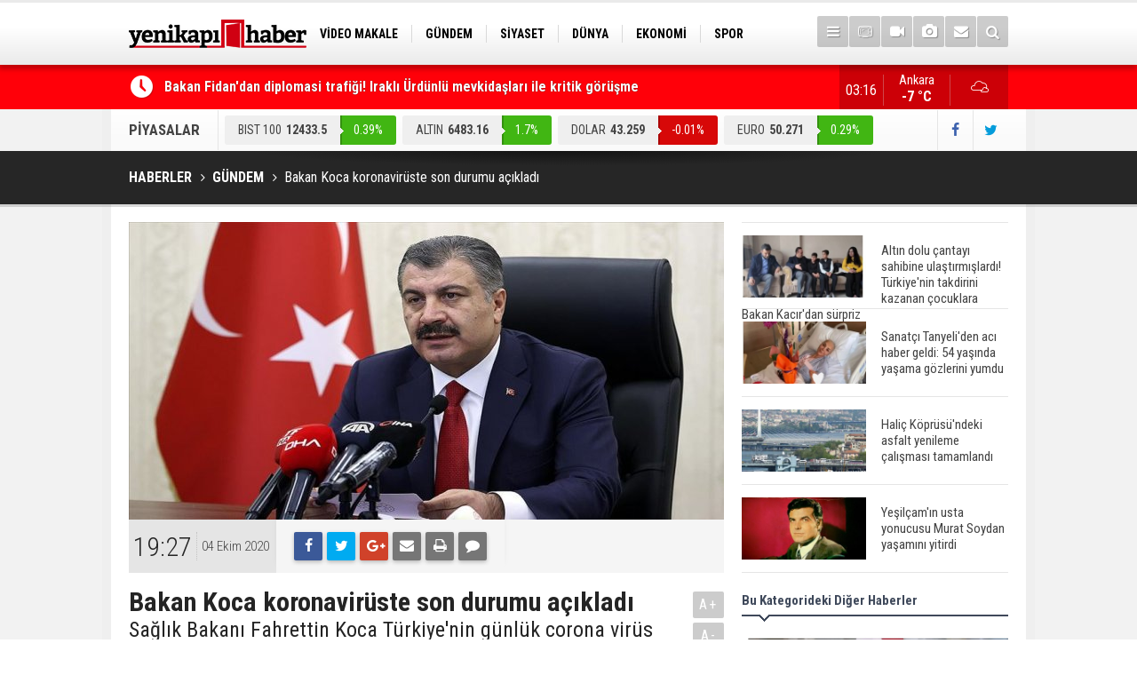

--- FILE ---
content_type: text/html; charset=UTF-8
request_url: https://yenikapihaber.com/bakan-koca-koronaviruste-son-durumu-acikladi-156626h.htm
body_size: 7213
content:
<!DOCTYPE html>
<html lang="tr" itemscope itemtype="http://schema.org/NewsArticle">
<head>
<base href="https://yenikapihaber.com/" target="_self"/>
<meta http-equiv="Content-Type" content="text/html; charset=UTF-8" />
<meta http-equiv="Content-Language" content="tr" />
<meta name="viewport" content="width=device-width,initial-scale=1,minimum-scale=1,maximum-scale=1,user-scalable=0" />
<link rel="icon" href="/favicon.ico"> 
<meta http-equiv="Refresh" content="300" />
<title>Bakan Koca koronavirüste son durumu açıkladı</title>
<meta name="description" content="Sağlık Bakanı Fahrettin Koca Türkiye&#039;nin günlük corona virüs tablosunu açıkladı." />
<meta name="apple-itunes-app" content="app-id=1204177415" />
<meta name="google-play-app" content="app-id=com.cmbilisim.cmnews.yenikapihaber" />
<link rel="canonical" href="https://yenikapihaber.com/bakan-koca-koronaviruste-son-durumu-acikladi-156626h.htm" />
<link rel="amphtml" href="https://yenikapihaber.com/service/amp/bakan-koca-koronaviruste-son-durumu-acikladi-156626h.htm">
<link rel="image_src" type="image/jpeg" href="https://yenikapihaber.com/d/news/104401.jpg" />
<meta name="DC.date.issued" content="2020-10-04T19:30:18+03:00" />
<meta property="og:type" content="article" />
<meta property="og:site_name" content="YeniKapıHaber" />
<meta property="og:url" content="https://yenikapihaber.com/bakan-koca-koronaviruste-son-durumu-acikladi-156626h.htm" />
<meta property="og:title" content="Bakan Koca koronavirüste son durumu açıkladı" />
<meta property="og:description" content="Sağlık Bakanı Fahrettin Koca Türkiye&#039;nin günlük corona virüs tablosunu açıkladı." />
<meta property="og:image" content="https://yenikapihaber.com/d/news/104401.jpg" />
<meta property="og:image:width" content="880" />
<meta property="og:image:height" content="440" />
<meta name="twitter:card" content="summary_large_image">
<meta name="twitter:image" content="https://yenikapihaber.com/d/news/104401.jpg" />
<meta name="twitter:site" content="@YenikapiHaber">
<meta name="twitter:url" content="https://yenikapihaber.com/bakan-koca-koronaviruste-son-durumu-acikladi-156626h.htm">
<meta name="twitter:title" content="Bakan Koca koronavirüste son durumu açıkladı" />
<meta name="twitter:description" content="Sağlık Bakanı Fahrettin Koca Türkiye&#039;nin günlük corona virüs tablosunu açıkladı." />
<meta itemprop="author" content="YeniKapıHaber" />
<meta itemprop="url" content="https://yenikapihaber.com/bakan-koca-koronaviruste-son-durumu-acikladi-156626h.htm" />
<meta itemprop="thumbnailUrl" content="https://yenikapihaber.com/d/news_t/104401.jpg" />
<meta itemprop="articleSection" content="Gündem" />
<meta itemprop="dateCreated" content="2020-10-04T19:30:18+03:00" />
<meta itemprop="dateModified" content="2020-10-04T19:30:18+03:00" />
<meta itemprop="mainEntityOfPage" content="https://yenikapihaber.com/bakan-koca-koronaviruste-son-durumu-acikladi-156626h.htm" />
<meta itemprop="headline" content="Bakan Koca koronavirüste son durumu açıkladı" />
<meta itemprop="image" content="https://yenikapihaber.com/d/news/104401.jpg" />
<meta itemprop="image" content="https://yenikapihaber.com/d/news/104401.jpg" />
<link href="https://yenikapihaber.com/s/style.css?181002.css" type="text/css" rel="stylesheet" />
<script type="text/javascript">var BURL="https://yenikapihaber.com/"; var SURL="https://yenikapihaber.com/s/"; var DURL="https://yenikapihaber.com/d/";</script>
<script type="text/javascript" src="https://yenikapihaber.com/s/function.js?1809251.js"></script>
<!-- Global site tag (gtag.js) - Google Analytics -->
<script async src="https://www.googletagmanager.com/gtag/js?id=UA-114279164-1"></script>
<script>
  window.dataLayer = window.dataLayer || [];
  function gtag(){dataLayer.push(arguments);}
  gtag('js', new Date());

  gtag('config', 'UA-114279164-1');
</script>

<meta name="google-site-verification" content="YuqWpeTdwOEUMBMvZRAPxurnE7Sl9mCuFNHvHc1Al3Y" />




<!--[if lt IE 9]>
<script src="https://oss.maxcdn.com/html5shiv/3.7.2/html5shiv.min.js"></script>
<script src="https://oss.maxcdn.com/respond/1.4.2/respond.min.js"></script>
<![endif]-->
</head>
<body class="body-main boxed">
<header class="base-header"><div class="container"><a class="logo" href="https://yenikapihaber.com/" rel="home"><img class="img-responsive" src="https://yenikapihaber.com/s/i/logo.png" alt="YeniKapıHaber" width="200" height="70" /></a><nav class="nav-top pull-left"><ul class="clearfix"><li class="parent"><a href="https://yenikapihaber.com/video-makale-haberleri-1164hk.htm" target="_self"><span>VİDEO MAKALE</span></a></li><li class="parent"><a href="https://yenikapihaber.com/gundem-haberleri-4hk.htm" target="_self"><span>GÜNDEM</span></a></li><li class="parent"><a href="https://yenikapihaber.com/siyaset-haberleri-18hk.htm" target="_self"><span>SİYASET</span></a></li><li class="parent"><a href="https://yenikapihaber.com/dunya-haberleri-7hk.htm" target="_self"><span>DÜNYA</span></a></li><li class="parent"><a href="https://yenikapihaber.com/ekonomi-haberleri-6hk.htm" target="_self"><span>EKONOMİ</span></a></li><li class="parent"><a href="https://yenikapihaber.com/spor-haberleri-3hk.htm" target="_self"><span>SPOR</span></a></li><li class="parent"><a href="https://yenikapihaber.com/bilim-teknoloji-haberleri-9hk.htm" target="_self"><span>BİLİM-TEKNOLOJİ</span></a></li><li class="parent"><a href="https://yenikapihaber.com/egitim-haberleri-2hk.htm" target="_self"><span>EĞİTİM</span></a></li><li class="parent"><a href="https://yenikapihaber.com/genel-haberleri-1hk.htm" target="_self"><span>GENEL</span></a></li></ul></nav><div class="nav-mini pull-right"><a href="javascript:;" class="toggle" id="menu_toggle" title="Menu" rel="self"><i class="icon-menu"></i></a><a href="https://yenikapihaber.com/tv-haber-kanallari-8s.htm" title="TV Haber Kanalları"><i class="icon-tv"></i></a><a href="https://yenikapihaber.com/video-galeri.htm" title="Web TV"><i class="icon-videocam"></i></a><a href="https://yenikapihaber.com/foto-galeri.htm" title="Foto Galeri"><i class="icon-camera"></i></a><a href="https://yenikapihaber.com/contact.php" title="İletişim"><i class="icon-mail-alt"></i></a><a href="https://yenikapihaber.com/search_result.php" title="Site içi arama"><i class="icon-search"></i></a></div><div id="menu"><ul class="topics clearfix"><li><span>Kategoriler</span><ul><li><a href="https://yenikapihaber.com/15-temmuz-haberleri-1160hk.htm" target="_self">15 Temmuz</a></li><li><a href="https://yenikapihaber.com/bilim-teknoloji-haberleri-9hk.htm" target="_self">Bilim-Teknoloji</a></li><li><a href="https://yenikapihaber.com/dunya-haberleri-7hk.htm" target="_self">Dünya</a></li><li><a href="https://yenikapihaber.com/egitim-haberleri-2hk.htm" target="_self">Eğitim</a></li><li><a href="https://yenikapihaber.com/ekonomi-haberleri-6hk.htm" target="_self">Ekonomi</a></li><li><a href="https://yenikapihaber.com/genel-haberleri-1hk.htm" target="_self">Genel</a></li><li><a href="https://yenikapihaber.com/gundem-haberleri-4hk.htm" target="_self">Gündem</a></li><li><a href="https://yenikapihaber.com/kadin-haberleri-10hk.htm" target="_self">Kadın</a></li><li><a href="https://yenikapihaber.com/kultur-sanat-haberleri-11hk.htm" target="_self">Kültür Sanat</a></li><li><a href="https://yenikapihaber.com/magazin-haberleri-1161hk.htm" target="_self">Magazin</a></li><li><a href="https://yenikapihaber.com/ozel-haber-haberleri-12hk.htm" target="_self">Özel Haber</a></li><li><a href="https://yenikapihaber.com/saglik-haberleri-8hk.htm" target="_self">Sağlık</a></li><li><a href="https://yenikapihaber.com/siyaset-haberleri-18hk.htm" target="_self">Siyaset</a></li><li><a href="https://yenikapihaber.com/spor-haberleri-3hk.htm" target="_self">Spor</a></li><li><a href="https://yenikapihaber.com/turizm-ve-seyehat-haberleri-1163hk.htm" target="_self">Turizm ve Seyehat</a></li><li><a href="https://yenikapihaber.com/video-makale-haberleri-1164hk.htm" target="_self">Video Makale</a></li></ul></li><li><span>Foto Galeri</span><ul><li><a href="https://yenikapihaber.com/bilim-teknoloji-6gk.htm">Bilim-Teknoloji</a></li><li><a href="https://yenikapihaber.com/dunya-5gk.htm">Dünya</a></li><li><a href="https://yenikapihaber.com/ekonomi-7gk.htm">Ekonomi</a></li><li><a href="https://yenikapihaber.com/gazeteler-8gk.htm">Gazeteler</a></li><li><a href="https://yenikapihaber.com/genel-1gk.htm">Genel</a></li><li><a href="https://yenikapihaber.com/kultur-sanat-9gk.htm">Kültür Sanat</a></li><li><a href="https://yenikapihaber.com/siyaset-4gk.htm">Siyaset</a></li><li><a href="https://yenikapihaber.com/spor-2gk.htm">Spor</a></li><li><a href="https://yenikapihaber.com/yasam-3gk.htm">Yaşam</a></li></ul></li><li><span>Web TV</span><ul><li><a href="https://yenikapihaber.com/bilim-teknoloji-3vk.htm">Bilim-Teknoloji</a></li><li><a href="https://yenikapihaber.com/dunya-5vk.htm">Dünya</a></li><li><a href="https://yenikapihaber.com/genel-1vk.htm">Genel</a></li><li><a href="https://yenikapihaber.com/siyaset-4vk.htm">Siyaset</a></li><li><a href="https://yenikapihaber.com/spor-2vk.htm">Spor</a></li></ul></li><li><span>Diğer</span><ul><li><a href="https://yenikapihaber.com/yazarlar.htm">Yazarlar</a></li><li><a href="https://yenikapihaber.com/mansetler.htm">Manşetler</a></li><li><a href="https://yenikapihaber.com/gunun-haberleri.htm">Günün Haberleri</a></li><li><a href="https://yenikapihaber.com/gazete.htm">Gazete Manşetleri</a></li><li><a href="https://yenikapihaber.com/weather_report.php">Hava Durumu</a></li><li><a href="https://yenikapihaber.com/prayer.php">Namaz Vakitleri</a></li><li><a href="https://yenikapihaber.com/sitene-ekle.htm">Sitene Ekle</a></li><li><a href="https://yenikapihaber.com/contact.php">İletişim</a></li></ul></li></ul></div></div></header><main role="main"><div class="bar-lm"><div class="container"><div class="last-min pull-left"><ul class="owl-carousel"><li><a href="https://yenikapihaber.com/bakan-fidandan-diplomasi-trafigi-irakli-urdunlu-mevkidaslari-ile-kritik-gorusme-200986h.htm">Bakan Fidan'dan diplomasi trafiği! Iraklı Ürdünlü mevkidaşları ile kritik görüşme</a></li><li><a href="https://yenikapihaber.com/karnelerden-ataturk-kaldirildi-yalani-bakan-tekinden-chpye-asrin-hirsizligi-tepkisi-200985h.htm">''Karnelerden Atatürk kaldırıldı'' yalanı... Bakan Tekin'den CHP'ye ''asrın hırsızlığı'' tepkisi</a></li><li><a href="https://yenikapihaber.com/ateskes-katili-durduramiyor-gazzede-27-gunluk-bebek-soguktan-oldu-200984h.htm">Ateşkes katili durduramıyor! Gazze'de 27 günlük bebek soğuktan öldü</a></li><li><a href="https://yenikapihaber.com/bakan-yumaklidan-gurbetci-girisimcilere-markalasma-cagrisi-200983h.htm">Bakan Yumaklı'dan gurbetçi girişimcilere ''markalaşma'' çağrısı</a></li><li><a href="https://yenikapihaber.com/bakanlik-dugmeye-basti-fahis-fiyat-artislarina-gecit-yok-200982h.htm">Bakanlık düğmeye bastı... Fahiş fiyat artışlarına geçit yok</a></li><li><a href="https://yenikapihaber.com/resmi-gazetede-bugun-200981h.htm">Resmi Gazete'de Bugün</a></li><li><a href="https://yenikapihaber.com/gazete-mansetlerinde-yeni-gun-196898h.htm">Gazete manşetlerinde yeni gün...</a></li><li><a href="https://yenikapihaber.com/kremlin-sozcusu-peskov-kiev-yonetiminin-karar-verme-suresi-daraliyor-200980h.htm">Kremlin Sözcüsü Peskov: Kiev yönetiminin karar verme süresi daralıyor</a></li><li><a href="https://yenikapihaber.com/hizmet-uretim-endeksi-yuzde-4-artti-200979h.htm">Hizmet üretim endeksi yüzde 4 arttı</a></li><li><a href="https://yenikapihaber.com/borsa-15-ocak-persembe-gunune-dususle-basladi-200978h.htm">Borsa 15 Ocak Perşembe gününe düşüşle başladı</a></li></ul></div><a class="weather-info pull-right" href="https://yenikapihaber.com/hava-durumu.htm" title="Hava durumu"><span class="city">Ankara<span>-7 °C</span></span><span class="icon"><i class="icon-accu-8"></i></span></a><div class="clock pull-right"></div></div></div><div class="container"><div class="currency-bar clearfix"><h2>PİYASALAR</h2><ul class="clearfix"><li class="up"><span>BIST 100</span><span class="v">12433.5</span><span class="p">0.39%</span></li><li class="up"><span>ALTIN</span><span class="v">6483.16</span><span class="p">1.7%</span></li><li class="down"><span>DOLAR</span><span class="v">43.259</span><span class="p">-0.01%</span></li><li class="up"><span>EURO</span><span class="v">50.271</span><span class="p">0.29%</span></li><li class="up"><span>STERLİN</span><span class="v">57.821</span><span class="p">0.04%</span></li></ul><div class="s"><a href="https://www.facebook.com/haberyenikapi/" rel="nofollow" target="_blank" title="Facebook ile takip et"><i class="icon-facebook"></i></a><a href="https://twitter.com/YenikapiHaber" rel="nofollow" target="_blank" title="Twitter ile takip et"><i class="icon-twitter"></i></a></div></div></div><div class="page-title"><div class="container"><ol itemscope itemtype="http://schema.org/BreadcrumbList">
<li itemscope itemtype="http://schema.org/ListItem" itemprop="itemListElement"><a itemprop="item" href="https://yenikapihaber.com/"><h1 itemprop="name">HABERLER</h1></a></li>
<li itemscope itemtype="http://schema.org/ListItem" itemprop="itemListElement"><a itemprop="item" href="https://yenikapihaber.com/gundem-haberleri-4hk.htm"><h2 itemprop="name">GÜNDEM</h2></a></li>
<li itemscope itemtype="http://schema.org/ListItem" itemprop="itemListElement"><span itemprop="name">Bakan Koca koronavirüste son durumu açıkladı</span></li></ol></div></div><div class="offset-top"></div><div class="page-inner"><div class="container clearfix"><div class="page-content"><div id="news-156626" data-order="1" data-id="156626" data-title="Bakan Koca koronavirüste son durumu açıkladı" data-url="https://yenikapihaber.com/bakan-koca-koronaviruste-son-durumu-acikladi-156626h.htm"><div class="imgc image"><img src="https://yenikapihaber.com/d/news/104401.jpg" alt="Bakan Koca koronavirüste son durumu açıkladı" /></div><aside class="article-side clearfix"><div class="content-date" itemprop="datePublished" content="2020-10-04T19:27:00+03:00"><span class="p1">19:27</span><span class="p2">04 Ekim 2020</span></div><div class="content-tools bookmark-block" data-type="1" data-twitter="YenikapiHaber"><a class="icon-mail-alt" rel="nofollow" href="javascript:void(0)" onclick="return openPopUp_520x390('https://yenikapihaber.com/send_to_friend.php?type=1&amp;id=156626');" title="Arkadaşına Gönder"></a><a class="icon-print" rel="nofollow" href="javascript:void(0)" onclick="return openPopUp_670x500('https://yenikapihaber.com/print.php?type=1&amp;id=156626')" title="Yazdır"></a><span class="icon-comment" onclick="$.scrollTo('#comment_form_156626', 600);" title="Yorum Yap"></span></div></aside><article class="news-detail clearfix"><div class="content-heading"><h1 class="content-title" itemprop="name">Bakan Koca koronavirüste son durumu açıkladı</h1><h2 class="content-description" itemprop="description"><summary>Sağlık Bakanı Fahrettin Koca Türkiye'nin günlük corona virüs tablosunu açıkladı.</summary></h2><div class="text-size"><span onclick="changeFontSize('.text-content', 'u');" title="Yazıyı büyüt">A+</span><span onclick="changeFontSize('.text-content', 'd');" title="Yazıyı küçült">A-</span></div></div><div itemprop="articleBody" class="text-content"><p><strong>Bakan Koca yaptığı açıklamada şu ifadelere yer verdi:</strong></p><p>Bugün yapılan 104.402 test sonucunda 1.429 yeni hasta tespit edildi. Ağır hasta sayımız 1.475. Rehavete kapılmamalı ve tedbiri elden bırakmamalıyız. Birlikte tedbirlere uyarak virüse fırsat vermemeliyiz. Birlik olursak kazanan biz oluruz.</p><p><img alt="4kez7_1601828399_6404.jpg" height="275" src="https://yenikapihaber.com/d/other/4kez7_1601828399_6404.jpg" width="600" /></p></div></article><div class="middle_sub_page_title"><span>Önceki ve Sonraki Haberler</span></div><div class="news-other-nav clearfix"><a class="next" href="https://yenikapihaber.com/erdogan-israil-basbakani-netanyahuyu-kabul-etti-190000h.htm" rel="next"><i class="icon-angle-right"></i><img class="img-responsive" src="https://yenikapihaber.com/d/news/92365.jpg" alt="Erdoğan, İsrail Başbakanı Netanyahu&#039;yu kabul etti" /><span class="t">Erdoğan, İsrail Başbakanı Netanyahu'yu kabul etti</span></a></div><section class="comment-block"><h1 class="caption"><span>HABERE</span> YORUM KAT</h1><div class="comment_add clearfix"><form method="post" id="comment_form_156626" onsubmit="return addComment(this, 1, 156626);"><textarea name="comment_content" class="comment_content" rows="6" placeholder="YORUMUNUZ" maxlength="500"></textarea><input type="hidden" name="reply" value="0" /><span class="reply_to"></span><input type="text" name="member_name" class="member_name" placeholder="AD-SOYAD" /><input type="submit" name="comment_submit" class="comment_submit" value="YORUMLA" /></form><div class="info"><b>UYARI:</b> Küfür, hakaret, rencide edici cümleler veya imalar, inançlara saldırı içeren, imla kuralları ile yazılmamış,<br /> Türkçe karakter kullanılmayan ve büyük harflerle yazılmış yorumlar onaylanmamaktadır.</div></div></section><div id="fb-comments-156626" class="fb-comments" data-href="https://yenikapihaber.com/bakan-koca-koronaviruste-son-durumu-acikladi-156626h.htm" data-width="100%" data-numposts="5" data-colorscheme="light"></div></div></div><aside class="base-side clearfix"><div class="headline-side"><ul class="row ms-row-fit show-scroll"><li class="col-xs-12 col-ms-6 col-sm-6 col-md-12"><a href="https://yenikapihaber.com/altin-dolu-cantayi-sahibine-ulastirmislardi-turkiyenin-takdirini-kazanan-cocuklara-b-200924h.htm"><span class="i imgc"><img src="https://yenikapihaber.com/d/news_t/141161.jpg" alt="Altın dolu çantayı sahibine ulaştırmışlardı! Türkiye&#039;nin takdirini kazanan çocuklara Bakan Kacır&#039;dan sürpriz" width="140" height="70" /></span><span class="t">Altın dolu çantayı sahibine ulaştırmışlardı! Türkiye'nin takdirini kazanan çocuklara Bakan Kacır'dan sürpriz</span></a></li><li class="col-xs-12 col-ms-6 col-sm-6 col-md-12"><a href="https://yenikapihaber.com/sanatci-tanyeliden-aci-haber-geldi-54-yasinda-yasama-gozlerini-yumdu-199614h.htm"><span class="i imgc"><img src="https://yenikapihaber.com/d/news_t/139806.jpg" alt="Sanatçı Tanyeli&#039;den acı haber geldi: 54 yaşında yaşama gözlerini yumdu" width="140" height="70" /></span><span class="t">Sanatçı Tanyeli'den acı haber geldi: 54 yaşında yaşama gözlerini yumdu</span></a></li><li class="col-xs-12 col-ms-6 col-sm-6 col-md-12"><a href="https://yenikapihaber.com/halic-koprusundeki-asfalt-yenileme-calismasi-tamamlandi-197777h.htm"><span class="i imgc"><img src="https://yenikapihaber.com/d/news_t/37330.jpg" alt="Haliç Köprüsü&#039;ndeki asfalt yenileme çalışması tamamlandı" width="140" height="70" /></span><span class="t">Haliç Köprüsü'ndeki asfalt yenileme çalışması tamamlandı</span></a></li><li class="col-xs-12 col-ms-6 col-sm-6 col-md-12"><a href="https://yenikapihaber.com/yesilcamin-usta-yonucusu-murat-soydan-yasamini-yitirdi-197144h.htm"><span class="i imgc"><img src="https://yenikapihaber.com/d/news_t/137551.jpg" alt="Yeşilçam&#039;ın usta yonucusu Murat Soydan yaşamını yitirdi" width="140" height="70" /></span><span class="t">Yeşilçam'ın usta yonucusu Murat Soydan yaşamını yitirdi</span></a></li><li class="col-xs-12 col-ms-6 col-sm-6 col-md-12"><a href="https://yenikapihaber.com/meral-aksener-ile-musavat-dervisoglu-cenazede-goruntulendi-196941h.htm"><span class="i imgc"><img src="https://yenikapihaber.com/d/news_t/137417.jpg" alt="Meral Akşener ile Müsavat Dervişoğlu cenazede görüntülendi" width="140" height="70" /></span><span class="t">Meral Akşener ile Müsavat Dervişoğlu cenazede görüntülendi</span></a></li><li class="col-xs-12 col-ms-6 col-sm-6 col-md-12"><a href="https://yenikapihaber.com/29-mayis-okullar-tatil-mi-196760h.htm"><span class="i imgc"><img src="https://yenikapihaber.com/d/news_t/137298.jpg" alt="29 Mayıs okullar tatil mi?" width="140" height="70" /></span><span class="t">29 Mayıs okullar tatil mi?</span></a></li><li class="col-xs-12 col-ms-6 col-sm-6 col-md-12"><a href="https://yenikapihaber.com/bilim-kurgu-gerceklesiyor-dondurulmus-insanlari-hayata-dondurecek-kesif-196501h.htm"><span class="i imgc"><img src="https://yenikapihaber.com/d/news_t/137147.jpg" alt="Bilim kurgu gerçekleşiyor... Dondurulmuş insanları hayata döndürecek keşif" width="140" height="70" /></span><span class="t">Bilim kurgu gerçekleşiyor... Dondurulmuş insanları hayata döndürecek keşif</span></a></li><li class="col-xs-12 col-ms-6 col-sm-6 col-md-12"><a href="https://yenikapihaber.com/unlu-turkucu-mahmut-tuncer-estetik-operasyon-gecirdi-son-hali-gundem-oldu-196120h.htm"><span class="i imgc"><img src="https://yenikapihaber.com/d/news_t/136886.jpg" alt="Ünlü türkücü Mahmut Tuncer estetik operasyon geçirdi: Son hali gündem oldu" width="140" height="70" /></span><span class="t">Ünlü türkücü Mahmut Tuncer estetik operasyon geçirdi: Son hali gündem oldu</span></a></li><li class="col-xs-12 col-ms-6 col-sm-6 col-md-12"><a href="https://yenikapihaber.com/yerli-turist-2297-milyar-lira-seyahat-harcamasi-yapti-196012h.htm"><span class="i imgc"><img src="https://yenikapihaber.com/d/news_t/136845.jpg" alt="Yerli turist 229,7 milyar lira seyahat harcaması yaptı" width="140" height="70" /></span><span class="t">Yerli turist 229,7 milyar lira seyahat harcaması yaptı</span></a></li><li class="col-xs-12 col-ms-6 col-sm-6 col-md-12"><a href="https://yenikapihaber.com/gazzedeki-saglik-bakanligi-duyurdu-vahsetin-pencesinde-2-salgin-vaka-tespit-edildi-196008h.htm"><span class="i imgc"><img src="https://yenikapihaber.com/d/news_t/136841.jpg" alt="Gazze&#039;deki Sağlık Bakanlığı duyurdu: Vahşetin pençesinde 2 salgın vaka tespit edildi" width="140" height="70" /></span><span class="t">Gazze'deki Sağlık Bakanlığı duyurdu: Vahşetin pençesinde 2 salgın vaka tespit edildi</span></a></li></ul></div><div class="side-content news-side-list"><div class="side-caption-2"><span>Bu Kategorideki Diğer Haberler</span></div><div class="row ms-row-fit"><a class="col-xs-12 col-ms-6 col-sm-6 col-md-12" href="https://yenikapihaber.com/bakan-fidandan-diplomasi-trafigi-irakli-urdunlu-mevkidaslari-ile-kritik-gorusme-200986h.htm"><img class="img-responsive" src="https://yenikapihaber.com/d/news/141225.jpg" alt="Bakan Fidan&#039;dan diplomasi trafiği! Iraklı Ürdünlü mevkidaşları ile kritik görüşme" /><span class="t">Bakan Fidan'dan diplomasi trafiği! Iraklı Ürdünlü mevkidaşları ile kritik görüşme</span></a><a class="col-xs-12 col-ms-6 col-sm-6 col-md-12" href="https://yenikapihaber.com/karnelerden-ataturk-kaldirildi-yalani-bakan-tekinden-chpye-asrin-hirsizligi-tepkisi-200985h.htm"><img class="img-responsive" src="https://yenikapihaber.com/d/news/141224.jpg" alt="&#039;&#039;Karnelerden Atatürk kaldırıldı&#039;&#039; yalanı... Bakan Tekin&#039;den CHP&#039;ye &#039;&#039;asrın hırsızlığı&#039;&#039; tepkisi" /><span class="t">''Karnelerden Atatürk kaldırıldı'' yalanı... Bakan Tekin'den CHP'ye ''asrın hırsızlığı'' tepkisi</span></a><a class="col-xs-12 col-ms-6 col-sm-6 col-md-12" href="https://yenikapihaber.com/bakan-yumaklidan-gurbetci-girisimcilere-markalasma-cagrisi-200983h.htm"><img class="img-responsive" src="https://yenikapihaber.com/d/news/141222.jpg" alt="Bakan Yumaklı&#039;dan gurbetçi girişimcilere &#039;&#039;markalaşma&#039;&#039; çağrısı" /><span class="t">Bakan Yumaklı'dan gurbetçi girişimcilere ''markalaşma'' çağrısı</span></a><a class="col-xs-12 col-ms-6 col-sm-6 col-md-12" href="https://yenikapihaber.com/bakanlik-dugmeye-basti-fahis-fiyat-artislarina-gecit-yok-200982h.htm"><img class="img-responsive" src="https://yenikapihaber.com/d/news/141221.jpg" alt="Bakanlık düğmeye bastı... Fahiş fiyat artışlarına geçit yok" /><span class="t">Bakanlık düğmeye bastı... Fahiş fiyat artışlarına geçit yok</span></a><a class="col-xs-12 col-ms-6 col-sm-6 col-md-12" href="https://yenikapihaber.com/resmi-gazetede-bugun-200981h.htm"><img class="img-responsive" src="https://yenikapihaber.com/d/news/141220.jpg" alt="Resmi Gazete&#039;de Bugün" /><span class="t">Resmi Gazete'de Bugün</span></a></div></div></aside></div></div></main><footer class="base-footer"><div class="container"><a class="logo" href="https://yenikapihaber.com/" rel="home"><img class="img-responsive" src="https://yenikapihaber.com/s/i/logo-footer.png" alt="YeniKapıHaber" width="200" height="70" /></a><ul class="nav-footer"><li class="parent"><a href="https://yenikapihaber.com/./" target="_self">Ana Sayfa</a></li><li class="parent"><a href="https://yenikapihaber.com/kunye-s.htm" target="_self">Künye</a></li><li class="parent"><a href="https://yenikapihaber.com/contact.php" target="_self">İletişim</a></li><li class="parent"><a href="https://yenikapihaber.com/rss/" target="_self">RSS</a></li><li class="parent"><a href="https://yenikapihaber.com/kampanyalar-haberleri-1162hk.htm" target="_self">Kampanyalar</a></li></ul><div class="nav-social"><a href="https://www.facebook.com/haberyenikapi/" rel="nofollow" target="_blank" title="Facebook ile takip et"><i class="icon-facebook"></i></a><a href="https://twitter.com/YenikapiHaber" rel="nofollow" target="_blank" title="Twitter ile takip et"><i class="icon-twitter"></i></a><a href="https://yenikapihaber.com/rss/" target="_blank" title="RSS, News Feed, Haber Beslemesi"><i class="icon-rss"></i></a><a href="https://yenikapihaber.com/member_login.php" title="Üye girişi"><i class="icon-lock"></i></a><a href="https://yenikapihaber.com/search_result.php" title="Site içi arama"><i class="icon-search"></i></a></div><div class="info" itemprop="publisher" itemscope itemtype="https://schema.org/Organization">Tüm Hakları Saklıdır &copy; 2016 <h1 itemprop="name">YeniKapıHaber</h1> &nbsp;|&nbsp; <span itemprop="telephone">0(312) 446 85 85</span> &nbsp;|&nbsp; <span class="cm-sign"><a href="https://www.cmbilisim.com/haber-portali-20s.htm" target="_blank" title="CMNews Haber Portalı Scripti">Haber Scripti</a><i class="icon-cm" title="CM Bilişim Teknolojileri"></i></span><div itemprop="logo" itemscope itemtype="https://schema.org/ImageObject"><meta itemprop="url" content="https://yenikapihaber.com/s/i/logo.png"><meta itemprop="width" content="200"><meta itemprop="height" content="70"></div></div><div class="back-to-top"><i class="icon-up-open"></i></div><div class="nav-ql"><ul class="clearfix"></ul></div><div class="footer-news"><h2><a href="https://yenikapihaber.com/gunun-haberleri.htm">Günün Öne Çıkan Haberleri</a></h2><ul class="clearfix"><li><a class="icon-angle-right" href="https://yenikapihaber.com/gazete-mansetlerinde-yeni-gun-196898h.htm">Gazete manşetlerinde yeni gün...</a></li><li><a class="icon-angle-right" href="https://yenikapihaber.com/resmi-gazetede-bugun-200981h.htm">Resmi Gazete'de Bugün</a></li><li><a class="icon-angle-right" href="https://yenikapihaber.com/karnelerden-ataturk-kaldirildi-yalani-bakan-tekinden-chpye-asrin-hirsizligi-tepkisi-200985h.htm">''Karnelerden Atatürk kaldırıldı'' yalanı... Bakan Tekin'den CHP'ye ''asrın hırsızlığı'' tepkisi</a></li><li><a class="icon-angle-right" href="https://yenikapihaber.com/bakan-yumaklidan-gurbetci-girisimcilere-markalasma-cagrisi-200983h.htm">Bakan Yumaklı'dan gurbetçi girişimcilere ''markalaşma'' çağrısı</a></li><li><a class="icon-angle-right" href="https://yenikapihaber.com/bakanlik-dugmeye-basti-fahis-fiyat-artislarina-gecit-yok-200982h.htm">Bakanlık düğmeye bastı... Fahiş fiyat artışlarına geçit yok</a></li><li><a class="icon-angle-right" href="https://yenikapihaber.com/ateskes-katili-durduramiyor-gazzede-27-gunluk-bebek-soguktan-oldu-200984h.htm">Ateşkes katili durduramıyor! Gazze'de 27 günlük bebek soğuktan öldü</a></li><li><a class="icon-angle-right" href="https://yenikapihaber.com/bakan-fidandan-diplomasi-trafigi-irakli-urdunlu-mevkidaslari-ile-kritik-gorusme-200986h.htm">Bakan Fidan'dan diplomasi trafiği! Iraklı Ürdünlü mevkidaşları ile kritik görüşme</a></li><li><a class="icon-angle-right" href="https://yenikapihaber.com/borsa-15-ocak-persembe-gunune-dususle-basladi-200978h.htm">Borsa 15 Ocak Perşembe gününe düşüşle başladı</a></li><li><a class="icon-angle-right" href="https://yenikapihaber.com/hizmet-uretim-endeksi-yuzde-4-artti-200979h.htm">Hizmet üretim endeksi yüzde 4 arttı</a></li><li><a class="icon-angle-right" href="https://yenikapihaber.com/kremlin-sozcusu-peskov-kiev-yonetiminin-karar-verme-suresi-daraliyor-200980h.htm">Kremlin Sözcüsü Peskov: Kiev yönetiminin karar verme süresi daralıyor</a></li><li><a class="icon-angle-right" href="https://yenikapihaber.com/resmi-gazetede-bugun-200977h.htm">Resmi Gazete'de Bugün</a></li><li><a class="icon-angle-right" href="https://yenikapihaber.com/resmi-gazetede-bugun-200970h.htm">Resmi Gazete'de Bugün</a></li><li><a class="icon-angle-right" href="https://yenikapihaber.com/dmmden-vatandaslara-imza-karsiliginda-elden-maddi-destek-verildigi-iddialarina-ilisk-200976h.htm">DMM'den vatandaşlara imza karşılığında elden maddi destek verildiği iddialarına ilişkin açıklama</a></li><li><a class="icon-angle-right" href="https://yenikapihaber.com/disisleri-bakani-fidan-ozbekistan-disisleri-bakani-saidov-ile-telefonda-gorustu-200973h.htm">Dışişleri Bakanı Fidan, Özbekistan Dışişleri Bakanı Saidov ile telefonda görüştü</a></li><li><a class="icon-angle-right" href="https://yenikapihaber.com/fetoye-yonelik-operasyonlarda-81-supheli-yakalandi-200971h.htm">FETÖ'ye yönelik operasyonlarda 81 şüpheli yakalandı</a></li></ul></div></div></footer><!-- 0.0047471523284912 --><script defer src="https://static.cloudflareinsights.com/beacon.min.js/vcd15cbe7772f49c399c6a5babf22c1241717689176015" integrity="sha512-ZpsOmlRQV6y907TI0dKBHq9Md29nnaEIPlkf84rnaERnq6zvWvPUqr2ft8M1aS28oN72PdrCzSjY4U6VaAw1EQ==" data-cf-beacon='{"version":"2024.11.0","token":"856ed68198454e15b329d9f2bf107278","r":1,"server_timing":{"name":{"cfCacheStatus":true,"cfEdge":true,"cfExtPri":true,"cfL4":true,"cfOrigin":true,"cfSpeedBrain":true},"location_startswith":null}}' crossorigin="anonymous"></script>
</body></html>